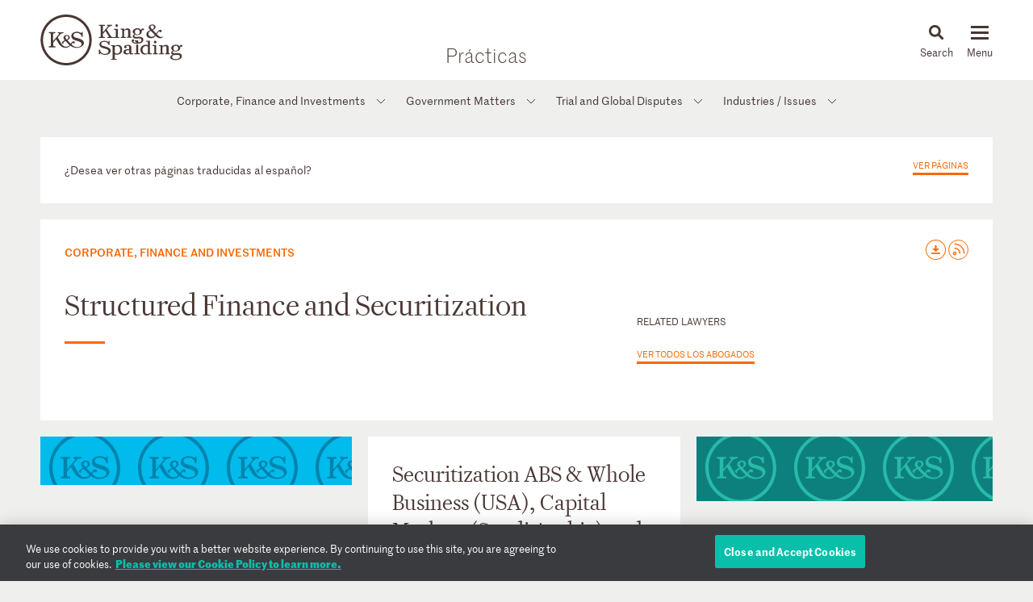

--- FILE ---
content_type: text/html; charset=utf-8
request_url: https://www.kslaw.com/capabilities/structured-finance-and-securitization?locale=es
body_size: 7533
content:
<!DOCTYPE html>
<html lang="es">
  <head>
    <meta name="viewport" content="width=device-width, initial-scale=1, user-scalable=no">
    <title>
        
    </title>
    <meta name='description' content=''>
    <meta name='keywords' content='' />
    <meta name="csrf-param" content="authenticity_token" />
<meta name="csrf-token" content="syaghoGt5dosuRolIQZgs3fOeo4Na8oPHpeV2ymBO-ZpyZlGLx5lsKK-Zw3IV3HJzNmZ402dOSX6nT3PNORmKQ" />
    
    <link rel="stylesheet" href="/assets/application-d51a1e9284becfcb5c5b63075e769e5a65d31ba22ae16a833ac84a3a09a26fff.css" media="all" />
    <link rel="apple-touch-icon" sizes="180x180" href="/apple-touch-icon.png">
    <link rel="icon" type="image/png" sizes="32x32" href="/favicon-32x32.png">
    <link rel="icon" type="image/png" sizes="16x16" href="/favicon-16x16.png">
    <link rel="mask-icon" href="/safari-pinned-tab.svg" color="#444">
    <meta property="og:title" content="">
    <meta property="og:description" content="">
    <meta property="og:image" content="https://www.kslaw.com/assets/social_media_thumbnail-032ba023f8b275f3799426fe340d82f0f8a1770c422425548801a15d3cfc8ed8.png">
    <meta property="og:url" content="https://www.kslaw.com/capabilities/structured-finance-and-securitization?locale=es">
    

    <link rel="alternate" hreflang="en"  href="https://www.kslaw.com/capabilities/structured-finance-and-securitization?locale=en"/>

      <!-- OneTrust Cookies Consent Notice start for kslaw.com -->
      <script src="https://cdn.cookielaw.org/scripttemplates/otSDKStub.js"  type="text/javascript" charset="UTF-8" data-domain-script="3126379f-0dc2-4249-b68e-686742dd5df6" ></script>
      <script type="text/javascript">
          function OptanonWrapper() { }
      </script>
      <!-- OneTrust Cookies Consent Notice end for kslaw.com -->
  </head>
   
  <body class="capabilities structured-finance-and-securitization">
    
  <div class="box overlay white readmore" id="read_more_modal">

    <div class="overlay_close">
      <img src="/assets/icon_close-f6447579c653de3e493ba70f52d20f350a78bc880e29c0f719ae3cf53952089d.svg" />
      <p class="close">Cerrar</p>
    </div>

    <div class="modal-body">
      <div class="modal-head">
      </div>

      <div class="modal-content">
        
        <p class="overlay_close_inline">
          <a class="actionlink" href="#">Back to  Page</a>
        </p>
      </div>
    </div>

  </div>

    <div id="outer_container" class="vue-root">
      <header>
        <div class="inner">
          <div class="inner_wrap">
            <a href="/?locale=es"><img id="logo" src="/assets/ks_logo-4504d8599afb099065d79c125e2d96b237e5cb284a0e9b0a8494455c886a89fa.svg" /></a>

            <div class="section_title desktop_only">
              <p><a href="/capabilities?locale=es">Prácticas</a></p>
            </div>

            <div id="menu_control">
              <div id="icon_search" class="menu_icon">
                <img id="mag_glass" src="/assets/icon_search-814d3d5b39ec1b234335e96fc1e97d0bc260f3b607b228669bfbfcc33cfa7458.svg" />
                <img id="close_x" src="/assets/icon_close-f6447579c653de3e493ba70f52d20f350a78bc880e29c0f719ae3cf53952089d.svg" />
                <p><!-- css content --></p>
              </div>
              <div class="menu_icon hamburger">
                <button class="c-hamburger c-hamburger--htx">
                  <span>toggle menu</span>
                </button>
                <p><!-- css content --></p>
              </div>
            </div>
          </div>
        </div>

        <div class="inner_wrap dropdowns">
          <ul id="menu" class="slider"><li class=""><a href="/people">People</a></li><li class="has_submenu"><a href="/offices">Offices<img class="mobile_only" src="/assets/icon_submenu-0856f4ba1bb43af4717f4db8eb78c722c266567bc5c07b11a8e3e2befe91c69a.svg" /></a><ul class="submenu level_2"><li class="back_nav mobile_only"><span><img src="/assets/icon_submenu_back-96808a87730a6a4d73f4c59dddf31050f5fdd37c19c5ce38b335bc9ce4f3eb46.svg" /> back</span></li><li class="mobile_only"><a href="/offices" class="mobile_landing">Offices</a></li><li class="has_submenu"><a href="#">North America<img class="mobile_only" src="/assets/icon_submenu-0856f4ba1bb43af4717f4db8eb78c722c266567bc5c07b11a8e3e2befe91c69a.svg" /></a><ul class="submenu level_3"><li class="back_nav mobile_only"><span><img src="/assets/icon_submenu_back-96808a87730a6a4d73f4c59dddf31050f5fdd37c19c5ce38b335bc9ce4f3eb46.svg" /> back</span></li><li class="mobile_only"><a href="#" class="mobile_landing">North America</a></li><li class=""><a href="/offices/atlanta?locale=es">Atlanta</a></li><li class=""><a href="/offices/austin?locale=es">Austin</a></li><li class=""><a href="/offices/charlotte?locale=es">Charlotte</a></li><li class=""><a href="/offices/chicago?locale=es">Chicago</a></li><li class=""><a href="/offices/dallas?locale=es">Dallas</a></li><li class=""><a href="/offices/denver?locale=es">Denver</a></li><li class=""><a href="/offices/houston?locale=es">Houston</a></li><li class=""><a href="/offices/los-angeles?locale=es">Los Angeles</a></li><li class=""><a href="/offices/miami?locale=es">Miami</a></li><li class=""><a href="/offices/new-york?locale=es">New York</a></li><li class=""><a href="/offices/northern-virginia?locale=es">Northern Virginia</a></li><li class=""><a href="/offices/sacramento?locale=es">Sacramento</a></li><li class=""><a href="/offices/san-francisco?locale=es">San Francisco</a></li><li class=""><a href="/offices/silicon-valley?locale=es">Silicon Valley</a></li><li class=""><a href="/offices/washington-d-c?locale=es">Washington, D.C.</a></li></ul></li><li class="has_submenu"><a href="#">Europe & Middle East<img class="mobile_only" src="/assets/icon_submenu-0856f4ba1bb43af4717f4db8eb78c722c266567bc5c07b11a8e3e2befe91c69a.svg" /></a><ul class="submenu level_3"><li class="back_nav mobile_only"><span><img src="/assets/icon_submenu_back-96808a87730a6a4d73f4c59dddf31050f5fdd37c19c5ce38b335bc9ce4f3eb46.svg" /> back</span></li><li class="mobile_only"><a href="#" class="mobile_landing">Europe & Middle East</a></li><li class=""><a href="/offices/abu-dhabi?locale=es">Abu Dhabi</a></li><li class=""><a href="/offices/brussels?locale=es">Brussels</a></li><li class=""><a href="/offices/dubai?locale=es">Dubai</a></li><li class=""><a href="/offices/frankfurt?locale=es">Frankfurt</a></li><li class=""><a href="/offices/geneva?locale=es">Geneva</a></li><li class=""><a href="/offices/london?locale=es">London</a></li><li class=""><a href="/offices/paris?locale=es">Paris</a></li><li class=""><a href="/offices/riyadh?locale=es">Riyadh</a></li></ul></li><li class="has_submenu"><a href="#">Asia Pacific<img class="mobile_only" src="/assets/icon_submenu-0856f4ba1bb43af4717f4db8eb78c722c266567bc5c07b11a8e3e2befe91c69a.svg" /></a><ul class="submenu level_3"><li class="back_nav mobile_only"><span><img src="/assets/icon_submenu_back-96808a87730a6a4d73f4c59dddf31050f5fdd37c19c5ce38b335bc9ce4f3eb46.svg" /> back</span></li><li class="mobile_only"><a href="#" class="mobile_landing">Asia Pacific</a></li><li class=""><a href="/offices/singapore?locale=es">Singapore</a></li><li class=""><a href="/offices/sydney?locale=es">Sydney</a></li><li class=""><a href="/offices/tokyo?locale=es">Tokyo</a></li></ul></li></ul></li><li class="has_submenu"><a href="/capabilities">Capabilities<img class="mobile_only" src="/assets/icon_submenu-0856f4ba1bb43af4717f4db8eb78c722c266567bc5c07b11a8e3e2befe91c69a.svg" /></a><ul class="submenu level_2"><li class="back_nav mobile_only"><span><img src="/assets/icon_submenu_back-96808a87730a6a4d73f4c59dddf31050f5fdd37c19c5ce38b335bc9ce4f3eb46.svg" /> back</span></li><li class="mobile_only"><a href="/capabilities" class="mobile_landing">Capabilities</a></li><li class="has_submenu"><a href="#">Corporate, Finance and Investments<img class="mobile_only" src="/assets/icon_submenu-0856f4ba1bb43af4717f4db8eb78c722c266567bc5c07b11a8e3e2befe91c69a.svg" /></a><ul class="submenu level_3"><li class="back_nav mobile_only"><span><img src="/assets/icon_submenu_back-96808a87730a6a4d73f4c59dddf31050f5fdd37c19c5ce38b335bc9ce4f3eb46.svg" /> back</span></li><li class="mobile_only"><a href="#" class="mobile_landing">Corporate, Finance and Investments</a></li><li class=""><a href="/capability-groups/corporate-finance-and-investments?locale=es">Overview</a></li><li class=""><a href="/capabilities/activist-defense?locale=es">Activist Defense</a></li><li class=""><a href="/capabilities/capital-markets?locale=es">Capital Markets</a></li><li class=""><a href="/capabilities/construction-and-procurement?locale=es">Construction and Procurement</a></li><li class=""><a href="/capabilities/corporate-governance?locale=es">Corporate Governance</a></li><li class=""><a href="/capabilities/emerging-companies-and-venture-capital?locale=es">Emerging Companies and Venture Capital</a></li><li class=""><a href="/capabilities/employee-benefits?locale=es">Employee Benefits and Executive Compensation</a></li><li class=""><a href="/capabilities/energy-and-infrastructure-projects?locale=es">Energy and Infrastructure Projects</a></li><li class=""><a href="/capabilities/financial-restructuring?locale=es">Financial Restructuring</a></li><li class=""><a href="/capabilities/fund-finance?locale=es">Fund Finance</a></li><li class=""><a href="/capabilities/global-human-capital-compliance?locale=es">Global Human Capital and Compliance </a></li><li class=""><a href="/capabilities/investment-funds-and-asset-management?locale=es">Investment Funds and Asset Management</a></li><li class=""><a href="/capabilities/leveraged-finance?locale=es">Leveraged Finance</a></li><li class=""><a href="/capabilities/mergers-and-acquisitions?locale=es">Mergers and Acquisitions (M&A)</a></li><li class=""><a href="/capabilities/islamic-finance-and-investment?locale=es">Middle East and Islamic Finance and Investment</a></li><li class=""><a href="/capabilities/private-equity?locale=es">Private Equity</a></li><li class=""><a href="/capabilities/public-companies?locale=es">Public Companies</a></li><li class=""><a href="/capabilities/real-estate?locale=es">Real Estate</a></li><li class=""><a href="/capabilities/structured-finance-and-securitization?locale=es">Structured Finance and Securitization</a></li><li class=""><a href="/capabilities/tax?locale=es">Tax</a></li><li class=""><a href="/capabilities/technology-transactions?locale=es">Technology Transactions</a></li></ul></li><li class="has_submenu"><a href="#">Government Matters<img class="mobile_only" src="/assets/icon_submenu-0856f4ba1bb43af4717f4db8eb78c722c266567bc5c07b11a8e3e2befe91c69a.svg" /></a><ul class="submenu level_3"><li class="back_nav mobile_only"><span><img src="/assets/icon_submenu_back-96808a87730a6a4d73f4c59dddf31050f5fdd37c19c5ce38b335bc9ce4f3eb46.svg" /> back</span></li><li class="mobile_only"><a href="#" class="mobile_landing">Government Matters</a></li><li class=""><a href="/capability-groups/government-matters?locale=es">Overview</a></li><li class=""><a href="/capabilities/antitrust?locale=es">Antitrust</a></li><li class=""><a href="/capabilities/data-privacy-and-security?locale=es">Data, Privacy and Security</a></li><li class=""><a href="/capabilities/environmental-health-and-safety?locale=es">Environmental, Health and Safety</a></li><li class=""><a href="/capabilities/fda-and-life-sciences?locale=es">FDA and Life Sciences</a></li><li class=""><a href="/capabilities/government-advocacy-and-public-policy?locale=es">Government Advocacy and Public Policy</a></li><li class=""><a href="/capabilities/government-contracts?locale=es">Government Contracts</a></li><li class=""><a href="/capabilities/healthcare?locale=es">Healthcare</a></li><li class=""><a href="/capabilities/innovation-protection?locale=es">Innovation Protection</a></li><li class=""><a href="/capabilities/international-trade?locale=es">International Trade</a></li><li class=""><a href="/capabilities/national-security-and-corporate-espionage?locale=es">National Security and Corporate Espionage</a></li><li class=""><a href="/capabilities/securities-enforcement-and-regulation?locale=es">Securities Enforcement and Regulation</a></li><li class=""><a href="/capabilities/special-matters-and-government-investigations?locale=es">Special Matters and Government Investigations</a></li></ul></li><li class="has_submenu"><a href="#">Trial and Global Disputes<img class="mobile_only" src="/assets/icon_submenu-0856f4ba1bb43af4717f4db8eb78c722c266567bc5c07b11a8e3e2befe91c69a.svg" /></a><ul class="submenu level_3"><li class="back_nav mobile_only"><span><img src="/assets/icon_submenu_back-96808a87730a6a4d73f4c59dddf31050f5fdd37c19c5ce38b335bc9ce4f3eb46.svg" /> back</span></li><li class="mobile_only"><a href="#" class="mobile_landing">Trial and Global Disputes</a></li><li class=""><a href="/capability-groups/trial-and-global-disputes?locale=es">Overview</a></li><li class=""><a href="/capabilities/antitrust-tgd?locale=es">Antitrust </a></li><li class=""><a href="/capabilities/appellate-constitutional-and-administrative-law?locale=es">Appellate, Constitutional and Administrative Law</a></li><li class=""><a href="/capabilities/bankruptcy-and-insolvency-litigation?locale=es">Bankruptcy and Insolvency Litigation</a></li><li class=""><a href="/capabilities/class-action-defense?locale=es">Class Action Defense</a></li><li class=""><a href="/capabilities/commercial-litigation?locale=es">Commercial Litigation</a></li><li class=""><a href="/capabilities/corporate-and-securities-litigation?locale=es">Corporate and Securities Litigation</a></li><li class=""><a href="/capabilities/e-discovery?locale=es">E-Discovery</a></li><li class=""><a href="/capabilities/global-construction-and-infrastructure-disputes?locale=es">Global Construction and Infrastructure Disputes</a></li><li class=""><a href="/capabilities/innovation-protection-tgd?locale=es">Innovation Protection</a></li><li class=""><a href="/capabilities/intellectual-property?locale=es">Intellectual Property</a></li><li class=""><a href="/capabilities/international-arbitration-and-litigation?locale=es">International Arbitration and Litigation</a></li><li class=""><a href="/capabilities/labor-and-employment?locale=es">Labor and Employment</a></li><li class=""><a href="/capabilities/product-liability?locale=es">Product Liability</a></li><li class=""><a href="/capabilities/professional-liability?locale=es">Professional Liability</a></li><li class=""><a href="/capabilities/toxic-and-environmental-torts?locale=es">Toxic & Environmental Torts</a></li></ul></li><li class="has_submenu"><a href="#">Industries / Issues<img class="mobile_only" src="/assets/icon_submenu-0856f4ba1bb43af4717f4db8eb78c722c266567bc5c07b11a8e3e2befe91c69a.svg" /></a><ul class="submenu level_3"><li class="back_nav mobile_only"><span><img src="/assets/icon_submenu_back-96808a87730a6a4d73f4c59dddf31050f5fdd37c19c5ce38b335bc9ce4f3eb46.svg" /> back</span></li><li class="mobile_only"><a href="#" class="mobile_landing">Industries / Issues</a></li><li class=" submenu-header"><a href="#">Industries</a></li><li class=""><a href="/capabilities/automotive-transportation-and-mobility?locale=es">Automotive, Transportation and Mobility</a></li><li class=""><a href="/capabilities/energy-transition?locale=es">Energy Transition</a></li><li class=""><a href="/capabilities/energy?locale=es">Energy</a></li><li class=""><a href="/capabilities/financial-services?locale=es">Financial Services</a></li><li class=""><a href="/capabilities/food-and-beverage?locale=es">Food and Beverage</a></li><li class=""><a href="/capabilities/higher-education?locale=es">Higher Education</a></li><li class=""><a href="/capabilities/life-sciences-and-healthcare?locale=es">Life Sciences and Healthcare</a></li><li class=""><a href="/capabilities/technology?locale=es">Technology</a></li><li class=" submenu-header divider-with-label"><a href="#">Issues</a></li><li class=""><a href="/capabilities/artificial-intelligence-ai-and-machine-learning?locale=es">Artificial Intelligence (AI) and Machine Learning</a></li><li class=""><a href="/capabilities/buy-american?locale=es">Buy American</a></li><li class=""><a href="/capabilities/crisis-management?locale=es">Crisis Management</a></li><li class=""><a href="/capabilities/doing-business-in-latin-america?locale=es">Doing Business in Latin America</a></li><li class=""><a href="/capabilities/environmental-agenda?locale=es">Environmental Agenda</a></li><li class=""><a href="/capabilities/environmental-social-and-governance-esg?locale=es">Environmental, Social and Governance (ESG)</a></li><li class=""><a href="/capabilities/focus-on-women-s-health?locale=es">Focus on Women's Health</a></li><li class=""><a href="/capabilities/russia-ukraine?locale=es">Russia/Ukraine</a></li><li class=""><a href="/capabilities/special-purpose-acquisition-companies-spacs?locale=es">Special Purpose Acquisition Companies (SPACs)</a></li></ul></li></ul></li><li class="has_submenu"><a href="/pages/careers">Careers<img class="mobile_only" src="/assets/icon_submenu-0856f4ba1bb43af4717f4db8eb78c722c266567bc5c07b11a8e3e2befe91c69a.svg" /></a><ul class="submenu level_2"><li class="back_nav mobile_only"><span><img src="/assets/icon_submenu_back-96808a87730a6a4d73f4c59dddf31050f5fdd37c19c5ce38b335bc9ce4f3eb46.svg" /> back</span></li><li class="mobile_only"><a href="/pages/careers" class="mobile_landing">Careers</a></li><li class="has_submenu"><a href="#">Lawyers<img class="mobile_only" src="/assets/icon_submenu-0856f4ba1bb43af4717f4db8eb78c722c266567bc5c07b11a8e3e2befe91c69a.svg" /></a><ul class="submenu level_3"><li class="back_nav mobile_only"><span><img src="/assets/icon_submenu_back-96808a87730a6a4d73f4c59dddf31050f5fdd37c19c5ce38b335bc9ce4f3eb46.svg" /> back</span></li><li class="mobile_only"><a href="#" class="mobile_landing">Lawyers</a></li><li class=""><a href="/pages/experienced-lawyers">Experienced Lawyers</a></li></ul></li><li class="has_submenu"><a href="#">Students<img class="mobile_only" src="/assets/icon_submenu-0856f4ba1bb43af4717f4db8eb78c722c266567bc5c07b11a8e3e2befe91c69a.svg" /></a><ul class="submenu level_3"><li class="back_nav mobile_only"><span><img src="/assets/icon_submenu_back-96808a87730a6a4d73f4c59dddf31050f5fdd37c19c5ce38b335bc9ce4f3eb46.svg" /> back</span></li><li class="mobile_only"><a href="#" class="mobile_landing">Students</a></li><li class=""><a href="/pages/law-students">Law Students</a></li><li class=""><a href="/pages/uk-law-students">UK Graduate Recruitment</a></li></ul></li><li class="has_submenu"><a href="#">Judicial Clerks<img class="mobile_only" src="/assets/icon_submenu-0856f4ba1bb43af4717f4db8eb78c722c266567bc5c07b11a8e3e2befe91c69a.svg" /></a><ul class="submenu level_3"><li class="back_nav mobile_only"><span><img src="/assets/icon_submenu_back-96808a87730a6a4d73f4c59dddf31050f5fdd37c19c5ce38b335bc9ce4f3eb46.svg" /> back</span></li><li class="mobile_only"><a href="#" class="mobile_landing">Judicial Clerks</a></li><li class=""><a href="/pages/judicial-clerks">Judicial Clerks</a></li></ul></li><li class="has_submenu"><a href="#">Business Professionals<img class="mobile_only" src="/assets/icon_submenu-0856f4ba1bb43af4717f4db8eb78c722c266567bc5c07b11a8e3e2befe91c69a.svg" /></a><ul class="submenu level_3"><li class="back_nav mobile_only"><span><img src="/assets/icon_submenu_back-96808a87730a6a4d73f4c59dddf31050f5fdd37c19c5ce38b335bc9ce4f3eb46.svg" /> back</span></li><li class="mobile_only"><a href="#" class="mobile_landing">Business Professionals</a></li><li class=""><a href="/pages/business-professionals">Business Professionals</a></li></ul></li></ul></li><li class="has_submenu"><a href="/news-and-insights">News & Insights<img class="mobile_only" src="/assets/icon_submenu-0856f4ba1bb43af4717f4db8eb78c722c266567bc5c07b11a8e3e2befe91c69a.svg" /></a><ul class="submenu level_2"><li class="back_nav mobile_only"><span><img src="/assets/icon_submenu_back-96808a87730a6a4d73f4c59dddf31050f5fdd37c19c5ce38b335bc9ce4f3eb46.svg" /> back</span></li><li class="mobile_only"><a href="/news-and-insights" class="mobile_landing">News & Insights</a></li><li class="has_submenu"><a href="#">News<img class="mobile_only" src="/assets/icon_submenu-0856f4ba1bb43af4717f4db8eb78c722c266567bc5c07b11a8e3e2befe91c69a.svg" /></a><ul class="submenu level_3"><li class="back_nav mobile_only"><span><img src="/assets/icon_submenu_back-96808a87730a6a4d73f4c59dddf31050f5fdd37c19c5ce38b335bc9ce4f3eb46.svg" /> back</span></li><li class="mobile_only"><a href="#" class="mobile_landing">News</a></li><li class=""><a href="/news-and-insights?locale=es&amp;post_type=0">All News</a></li><li class=""><a href="/news-and-insights?locale=es&amp;post_category_id=1">Cases & Deals</a></li><li class=""><a href="/news-and-insights?locale=es&amp;post_category_id=3">In the News</a></li><li class=""><a href="/news-and-insights?locale=es&amp;post_category_id=4">Press Releases</a></li><li class=""><a href="/news-and-insights?locale=es&amp;post_category_id=5">Recognitions</a></li></ul></li><li class="has_submenu"><a href="#">Events<img class="mobile_only" src="/assets/icon_submenu-0856f4ba1bb43af4717f4db8eb78c722c266567bc5c07b11a8e3e2befe91c69a.svg" /></a><ul class="submenu level_3"><li class="back_nav mobile_only"><span><img src="/assets/icon_submenu_back-96808a87730a6a4d73f4c59dddf31050f5fdd37c19c5ce38b335bc9ce4f3eb46.svg" /> back</span></li><li class="mobile_only"><a href="#" class="mobile_landing">Events</a></li><li class=""><a href="/news-and-insights?locale=es&amp;post_type=1">All Events</a></li><li class=""><a href="/news-and-insights?locale=es&amp;post_category_id=6">Conferences</a></li><li class=""><a href="/news-and-insights?locale=es&amp;post_category_id=7">Speaking Engagements</a></li><li class=""><a href="/news-and-insights?locale=es&amp;post_category_id=8">Webinars</a></li></ul></li><li class="has_submenu"><a href="#">Insights<img class="mobile_only" src="/assets/icon_submenu-0856f4ba1bb43af4717f4db8eb78c722c266567bc5c07b11a8e3e2befe91c69a.svg" /></a><ul class="submenu level_3"><li class="back_nav mobile_only"><span><img src="/assets/icon_submenu_back-96808a87730a6a4d73f4c59dddf31050f5fdd37c19c5ce38b335bc9ce4f3eb46.svg" /> back</span></li><li class="mobile_only"><a href="#" class="mobile_landing">Insights</a></li><li class=""><a href="/news-and-insights?locale=es&amp;post_type=2">All Insights</a></li><li class=""><a href="/news-and-insights?locale=es&amp;post_category_id=2">Newsletters</a></li><li class=""><a href="/news-and-insights?locale=es&amp;post_category_id=9">Client Alerts</a></li><li class=""><a href="/news-and-insights?locale=es&amp;post_category_id=10">Thought Leadership</a></li><li class=""><a href="/news-and-insights?locale=es&amp;post_category_id=11">Articles</a></li><li class=""><a href="/news-and-insights?locale=es&amp;post_category_id=12">Feature</a></li><li class=" divider-with-label"><a href="#">BLOGS</a></li><li class=""><a href="/blogs/auditor-liability-bulletin?locale=es">Auditor Liability Bulletin</a></li><li class=""><a href="/blogs/esg-excellence?locale=es">ESG Excellence</a></li></ul></li></ul></li><li class="has_submenu"><a href="/pages/about">About<img class="mobile_only" src="/assets/icon_submenu-0856f4ba1bb43af4717f4db8eb78c722c266567bc5c07b11a8e3e2befe91c69a.svg" /></a><ul class="submenu level_2"><li class="back_nav mobile_only"><span><img src="/assets/icon_submenu_back-96808a87730a6a4d73f4c59dddf31050f5fdd37c19c5ce38b335bc9ce4f3eb46.svg" /> back</span></li><li class="mobile_only"><a href="/pages/about" class="mobile_landing">About</a></li><li class="has_submenu"><a href="#">Our Firm<img class="mobile_only" src="/assets/icon_submenu-0856f4ba1bb43af4717f4db8eb78c722c266567bc5c07b11a8e3e2befe91c69a.svg" /></a><ul class="submenu level_3"><li class="back_nav mobile_only"><span><img src="/assets/icon_submenu_back-96808a87730a6a4d73f4c59dddf31050f5fdd37c19c5ce38b335bc9ce4f3eb46.svg" /> back</span></li><li class="mobile_only"><a href="#" class="mobile_landing">Our Firm</a></li><li class=""><a href="/pages/history">History</a></li><li class=""><a href="/pages/our-values">Our Values</a></li></ul></li><li class="has_submenu"><a href="#">Our Culture<img class="mobile_only" src="/assets/icon_submenu-0856f4ba1bb43af4717f4db8eb78c722c266567bc5c07b11a8e3e2befe91c69a.svg" /></a><ul class="submenu level_3"><li class="back_nav mobile_only"><span><img src="/assets/icon_submenu_back-96808a87730a6a4d73f4c59dddf31050f5fdd37c19c5ce38b335bc9ce4f3eb46.svg" /> back</span></li><li class="mobile_only"><a href="#" class="mobile_landing">Our Culture</a></li><li class=""><a href="/pages/our-culture">Overview</a></li></ul></li><li class="has_submenu"><a href="#">Citizenship<img class="mobile_only" src="/assets/icon_submenu-0856f4ba1bb43af4717f4db8eb78c722c266567bc5c07b11a8e3e2befe91c69a.svg" /></a><ul class="submenu level_3"><li class="back_nav mobile_only"><span><img src="/assets/icon_submenu_back-96808a87730a6a4d73f4c59dddf31050f5fdd37c19c5ce38b335bc9ce4f3eb46.svg" /> back</span></li><li class="mobile_only"><a href="#" class="mobile_landing">Citizenship</a></li><li class=""><a href="/pages/citizenship">Overview</a></li><li class=""><a href="/pages/pro-bono">Pro Bono</a></li><li class=""><a href="/pages/community-focus">Community Focus</a></li></ul></li></ul></li><li class=""><a href="/languages">Languages</a></li></ul>
          <div class="slider search_box"  id="search_dropdown">
            <global-search-form></global-search-form>
          </div>
        </div>

      </header>

      <div id="inner_container" class="">
        
<div class="subnav">
  <ul><li class="has_submenu"><a href="#">Corporate, Finance and Investments<img class="mobile_only" src="/assets/icon_submenu-0856f4ba1bb43af4717f4db8eb78c722c266567bc5c07b11a8e3e2befe91c69a.svg" /></a><ul class="submenu level_2"><li class="back_nav mobile_only"><span><img src="/assets/icon_submenu_back-96808a87730a6a4d73f4c59dddf31050f5fdd37c19c5ce38b335bc9ce4f3eb46.svg" /> back</span></li><li class="mobile_only"><a href="#" class="mobile_landing">Corporate, Finance and Investments</a></li><li class=""><a href="/capability-groups/corporate-finance-and-investments?locale=es">Overview</a></li><li class=""><a href="/capabilities/activist-defense?locale=es">Activist Defense</a></li><li class=""><a href="/capabilities/capital-markets?locale=es">Capital Markets</a></li><li class=""><a href="/capabilities/construction-and-procurement?locale=es">Construction and Procurement</a></li><li class=""><a href="/capabilities/corporate-governance?locale=es">Corporate Governance</a></li><li class=""><a href="/capabilities/emerging-companies-and-venture-capital?locale=es">Emerging Companies and Venture Capital</a></li><li class=""><a href="/capabilities/employee-benefits?locale=es">Employee Benefits and Executive Compensation</a></li><li class=""><a href="/capabilities/energy-and-infrastructure-projects?locale=es">Energy and Infrastructure Projects</a></li><li class=""><a href="/capabilities/financial-restructuring?locale=es">Financial Restructuring</a></li><li class=""><a href="/capabilities/fund-finance?locale=es">Fund Finance</a></li><li class=""><a href="/capabilities/global-human-capital-compliance?locale=es">Global Human Capital and Compliance </a></li><li class=""><a href="/capabilities/investment-funds-and-asset-management?locale=es">Investment Funds and Asset Management</a></li><li class=""><a href="/capabilities/leveraged-finance?locale=es">Leveraged Finance</a></li><li class=""><a href="/capabilities/mergers-and-acquisitions?locale=es">Mergers and Acquisitions (M&A)</a></li><li class=""><a href="/capabilities/islamic-finance-and-investment?locale=es">Middle East and Islamic Finance and Investment</a></li><li class=""><a href="/capabilities/private-equity?locale=es">Private Equity</a></li><li class=""><a href="/capabilities/public-companies?locale=es">Public Companies</a></li><li class=""><a href="/capabilities/real-estate?locale=es">Real Estate</a></li><li class=""><a href="/capabilities/structured-finance-and-securitization?locale=es">Structured Finance and Securitization</a></li><li class=""><a href="/capabilities/tax?locale=es">Tax</a></li><li class=""><a href="/capabilities/technology-transactions?locale=es">Technology Transactions</a></li></ul></li><li class="has_submenu"><a href="#">Government Matters<img class="mobile_only" src="/assets/icon_submenu-0856f4ba1bb43af4717f4db8eb78c722c266567bc5c07b11a8e3e2befe91c69a.svg" /></a><ul class="submenu level_2"><li class="back_nav mobile_only"><span><img src="/assets/icon_submenu_back-96808a87730a6a4d73f4c59dddf31050f5fdd37c19c5ce38b335bc9ce4f3eb46.svg" /> back</span></li><li class="mobile_only"><a href="#" class="mobile_landing">Government Matters</a></li><li class=""><a href="/capability-groups/government-matters?locale=es">Overview</a></li><li class=""><a href="/capabilities/antitrust?locale=es">Antitrust</a></li><li class=""><a href="/capabilities/data-privacy-and-security?locale=es">Data, Privacy and Security</a></li><li class=""><a href="/capabilities/environmental-health-and-safety?locale=es">Environmental, Health and Safety</a></li><li class=""><a href="/capabilities/fda-and-life-sciences?locale=es">FDA and Life Sciences</a></li><li class=""><a href="/capabilities/government-advocacy-and-public-policy?locale=es">Government Advocacy and Public Policy</a></li><li class=""><a href="/capabilities/government-contracts?locale=es">Government Contracts</a></li><li class=""><a href="/capabilities/healthcare?locale=es">Healthcare</a></li><li class=""><a href="/capabilities/innovation-protection?locale=es">Innovation Protection</a></li><li class=""><a href="/capabilities/international-trade?locale=es">International Trade</a></li><li class=""><a href="/capabilities/national-security-and-corporate-espionage?locale=es">National Security and Corporate Espionage</a></li><li class=""><a href="/capabilities/securities-enforcement-and-regulation?locale=es">Securities Enforcement and Regulation</a></li><li class=""><a href="/capabilities/special-matters-and-government-investigations?locale=es">Special Matters and Government Investigations</a></li></ul></li><li class="has_submenu"><a href="#">Trial and Global Disputes<img class="mobile_only" src="/assets/icon_submenu-0856f4ba1bb43af4717f4db8eb78c722c266567bc5c07b11a8e3e2befe91c69a.svg" /></a><ul class="submenu level_2"><li class="back_nav mobile_only"><span><img src="/assets/icon_submenu_back-96808a87730a6a4d73f4c59dddf31050f5fdd37c19c5ce38b335bc9ce4f3eb46.svg" /> back</span></li><li class="mobile_only"><a href="#" class="mobile_landing">Trial and Global Disputes</a></li><li class=""><a href="/capability-groups/trial-and-global-disputes?locale=es">Overview</a></li><li class=""><a href="/capabilities/antitrust-tgd?locale=es">Antitrust </a></li><li class=""><a href="/capabilities/appellate-constitutional-and-administrative-law?locale=es">Appellate, Constitutional and Administrative Law</a></li><li class=""><a href="/capabilities/bankruptcy-and-insolvency-litigation?locale=es">Bankruptcy and Insolvency Litigation</a></li><li class=""><a href="/capabilities/class-action-defense?locale=es">Class Action Defense</a></li><li class=""><a href="/capabilities/commercial-litigation?locale=es">Commercial Litigation</a></li><li class=""><a href="/capabilities/corporate-and-securities-litigation?locale=es">Corporate and Securities Litigation</a></li><li class=""><a href="/capabilities/e-discovery?locale=es">E-Discovery</a></li><li class=""><a href="/capabilities/global-construction-and-infrastructure-disputes?locale=es">Global Construction and Infrastructure Disputes</a></li><li class=""><a href="/capabilities/innovation-protection-tgd?locale=es">Innovation Protection</a></li><li class=""><a href="/capabilities/intellectual-property?locale=es">Intellectual Property</a></li><li class=""><a href="/capabilities/international-arbitration-and-litigation?locale=es">International Arbitration and Litigation</a></li><li class=""><a href="/capabilities/labor-and-employment?locale=es">Labor and Employment</a></li><li class=""><a href="/capabilities/product-liability?locale=es">Product Liability</a></li><li class=""><a href="/capabilities/professional-liability?locale=es">Professional Liability</a></li><li class=""><a href="/capabilities/toxic-and-environmental-torts?locale=es">Toxic & Environmental Torts</a></li></ul></li><li class="has_submenu"><a href="#">Industries / Issues<img class="mobile_only" src="/assets/icon_submenu-0856f4ba1bb43af4717f4db8eb78c722c266567bc5c07b11a8e3e2befe91c69a.svg" /></a><ul class="submenu level_2"><li class="back_nav mobile_only"><span><img src="/assets/icon_submenu_back-96808a87730a6a4d73f4c59dddf31050f5fdd37c19c5ce38b335bc9ce4f3eb46.svg" /> back</span></li><li class="mobile_only"><a href="#" class="mobile_landing">Industries / Issues</a></li><li class=" submenu-header"><a href="#">Industries</a></li><li class=""><a href="/capabilities/automotive-transportation-and-mobility?locale=es">Automotive, Transportation and Mobility</a></li><li class=""><a href="/capabilities/energy-transition?locale=es">Energy Transition</a></li><li class=""><a href="/capabilities/energy?locale=es">Energy</a></li><li class=""><a href="/capabilities/financial-services?locale=es">Financial Services</a></li><li class=""><a href="/capabilities/food-and-beverage?locale=es">Food and Beverage</a></li><li class=""><a href="/capabilities/higher-education?locale=es">Higher Education</a></li><li class=""><a href="/capabilities/life-sciences-and-healthcare?locale=es">Life Sciences and Healthcare</a></li><li class=""><a href="/capabilities/technology?locale=es">Technology</a></li><li class=" submenu-header divider-with-label"><a href="#">Issues</a></li><li class=""><a href="/capabilities/artificial-intelligence-ai-and-machine-learning?locale=es">Artificial Intelligence (AI) and Machine Learning</a></li><li class=""><a href="/capabilities/buy-american?locale=es">Buy American</a></li><li class=""><a href="/capabilities/crisis-management?locale=es">Crisis Management</a></li><li class=""><a href="/capabilities/doing-business-in-latin-america?locale=es">Doing Business in Latin America</a></li><li class=""><a href="/capabilities/environmental-agenda?locale=es">Environmental Agenda</a></li><li class=""><a href="/capabilities/environmental-social-and-governance-esg?locale=es">Environmental, Social and Governance (ESG)</a></li><li class=""><a href="/capabilities/focus-on-women-s-health?locale=es">Focus on Women's Health</a></li><li class=""><a href="/capabilities/russia-ukraine?locale=es">Russia/Ukraine</a></li><li class=""><a href="/capabilities/special-purpose-acquisition-companies-spacs?locale=es">Special Purpose Acquisition Companies (SPACs)</a></li></ul></li></ul>
</div>


<div class="section_title mobile_only">
  <p>Prácticas</p>
</div>
    <div class="box_wrapper">
  <div class="box white language_hub">
    <p class="lang_label">¿Desea ver otras páginas traducidas al español?</p>
    <a class="actionlink extended_toggle" data-open="Ver páginas" data-close="Cerrar" id="t1" href="#">Ver páginas</a>

    <div class="extended_view t1">
      <h2>
        Español - Spanish
      </h2>
      

<div class="flex">
  <div class="col">
  </div>
</div>

    </div>
  </div>
</div>


  <div class="flex wrapper page_hero">
  <div class="flex box white">
    <div class="name">
        <div class="eyebrow-heading">
            <a href="/capability-groups/corporate-finance-and-investments?locale=es">Corporate, Finance and Investments</a>
        </div>
      <img class="capability-icon" src="" />
      <h1>Structured Finance and Securitization</h1>
    </div>
    <div class="body_content">
      
<div class="bio_hed">
  <h2 class="subhed"></h2>
</div>
<div class="extended_view t1">
  
</div>


    </div>
  </div>
    <div class="box white width_narrow">
      <div class="box white" id="contacts">
        <h5>Related Lawyers</h5>
        
<div class="related-lawyers">
  <div class="slideshow">
      <div class="slide">
        <a class="actionlink" href="/people?capability_id=82&amp;locale=es">Ver todos los abogados</a>
      </div> <!-- End of slide -->
  </div>
</div>

      </div>
    </div>
  <div class="share_buttons">
  <div class="orange_button download_icon">
    <div class="tooltip">
      <span>
        <a target="_blank" data-ga-event="[&quot;Download&quot;,&quot;PDF&quot;,&quot;Capability - &quot;]" href="/capabilities/structured-finance-and-securitization.pdf?locale=es">download as pdf</a>
      </span>
      <span >
        <a target="_blank" download="" data-ga-event="[&quot;Download&quot;,&quot;Word&quot;,&quot;Capability - &quot;]" href="/capabilities/structured-finance-and-securitization.docx?locale=es">download as doc</a>
      </span>
    </div>
  </div>
    <a target="_blank" data-ga-event="[&quot;Subcribe&quot;,&quot;RSS&quot;,&quot;Capability - &quot;]" href="/capabilities/structured-finance-and-securitization.rss?locale=es"><img src="/assets/icon_rss_orange-f701e755c2100dfe3a699b026d6252291b84ba92b9223d5062f605ca11757ca8.svg" /></a>
</div>

</div>



<div class="box_wrapper">
    <div class="flex twocol desktop_tablet_only">
      <div class="flex col width_double">
          
        <div class="col first">
          <div class="box spacer ks_logo cyan"></div>
        </div>
        <div class="col second">
            <div class="box white achievements">
    <div class="slideshow">
        <div class="slide">
          <h2>Securitization ABS &amp; Whole Business (USA), Capital Markets (Saudi Arabia) and Islamic Finance (Middle East-Wide &amp; Global Multi-Jurisdictional)</h2>
            <hr class="separator">
            <p>Chambers Global, 2025</p>
        </div>
        <div class="slide">
          <h2>Ranked in Banking and Finance: Lenders: Mid-Market</h2>
            <hr class="separator">
            <p>Chambers UK, 2025</p>
        </div>
        <div class="slide">
          <h2>Recognized in six countries for Banking, Restructuring &amp; Insolvency and Capital Markets, including in the U.S., U.K., UAE, Singapore, Saudi Arabia and Germany</h2>
            <hr class="separator">
            <p>IFLR 1000</p>
        </div>
        <div class="slide">
          <h2>Structured Finance: Securitization</h2>
            <hr class="separator">
            <p>Legal 500 USA, 2025</p>
        </div>
        <div class="slide">
          <h2>Ranked in Rail and Road: Finance</h2>
            <hr class="separator">
            <p>Legal 500 USA, 2025</p>
        </div>
        <div class="slide">
          <h2>Ranked in Aviation and Air Travel: Finance</h2>
            <hr class="separator">
            <p>Legal 500 USA, 2025</p>
        </div>
        <div class="slide">
          <h2>Ranked in Acquisition Finance in London</h2>
            <hr class="separator">
            <p>Legal 500 UK, 2025</p>
        </div>
        <div class="slide">
          <h2>Ranked in Banking &amp; Finance (France, Saudi Arabia, United Arab Emirates) and Capital Markets (Saudi Arabia)</h2>
            <hr class="separator">
            <p>Legal 500 EMEA, 2025</p>
        </div>
    </div>
        <div class="slideshow_nav">
          <div class="nav prev"><img src="/assets/icon_slideshow_arrow-c8a79d589f1469fca5504879e13c30c0f9d4b30c78753f41b73e230bf3151af7.svg" /></div>
          <div class="nav next"><img src="/assets/icon_slideshow_arrow-c8a79d589f1469fca5504879e13c30c0f9d4b30c78753f41b73e230bf3151af7.svg" /></div>
          <div class="slideshow-pager"></div>
        </div>
        <div><a class="actionlink overlay_open" name="recognitions_modal" href="#">Ver todo</a>
        </div>
  </div>

  <div class="box overlay white recognitions" id="recognitions_modal">
    <div class="overlay_close">
      <img src="/assets/icon_close-f6447579c653de3e493ba70f52d20f350a78bc880e29c0f719ae3cf53952089d.svg" />
      <p class="close">Cerrar</p>
    </div>
    <h2>Recognition</h2>
    <div class="scroll flex">
        <div class="item">
          <h2>Securitization ABS &amp; Whole Business (USA), Capital Markets (Saudi Arabia) and Islamic Finance (Middle East-Wide &amp; Global Multi-Jurisdictional)</h2>
            <hr class="separator">
            <p>Chambers Global, 2025</p>
        </div>
        <div class="item">
          <h2>Ranked in Banking and Finance: Lenders: Mid-Market</h2>
            <hr class="separator">
            <p>Chambers UK, 2025</p>
        </div>
        <div class="item">
          <h2>Recognized in six countries for Banking, Restructuring &amp; Insolvency and Capital Markets, including in the U.S., U.K., UAE, Singapore, Saudi Arabia and Germany</h2>
            <hr class="separator">
            <p>IFLR 1000</p>
        </div>
        <div class="item">
          <h2>Structured Finance: Securitization</h2>
            <hr class="separator">
            <p>Legal 500 USA, 2025</p>
        </div>
        <div class="item">
          <h2>Ranked in Rail and Road: Finance</h2>
            <hr class="separator">
            <p>Legal 500 USA, 2025</p>
        </div>
        <div class="item">
          <h2>Ranked in Aviation and Air Travel: Finance</h2>
            <hr class="separator">
            <p>Legal 500 USA, 2025</p>
        </div>
        <div class="item">
          <h2>Ranked in Acquisition Finance in London</h2>
            <hr class="separator">
            <p>Legal 500 UK, 2025</p>
        </div>
        <div class="item">
          <h2>Ranked in Banking &amp; Finance (France, Saudi Arabia, United Arab Emirates) and Capital Markets (Saudi Arabia)</h2>
            <hr class="separator">
            <p>Legal 500 EMEA, 2025</p>
        </div>
    </div>
  </div>

      </div>
    </div>
    <div class="flex col width_300 desktop_only">
      <div class="box spacer ks_logo green"></div>
    </div>
  </div>

  <div class="onecol mobile_only">
    <div class="onecol flex"></div>
  </div>

</div>

      </div>

      <footer>
        <div class="inner">
          <div class="links">
            © 2026 King & Spalding LLP
            <ul id="footer_menu"><li class=""><a href="/contact-us">Contact Us</a></li><li class=""><a href="/pages/disclaimer">Disclaimer</a></li><li class=""><a href="/pages/privacy-notice">Privacy Notice</a></li><li class=""><a href="/pages/transparency-disclosure">Transparency Disclosure</a></li><li class=""><a href="/pages/cookie-policy">Cookie Policy</a></li><li class=""><a href="/pages/copyright-notice">Copyright Notice</a></li><li class=""><a href="/pages/regulatory-notices">Regulatory Notices</a></li><li class=""><a href="https://www.kslaw.com/pages/fraud-notice">Fraud Notice</a></li></ul>
          </div>
          <ul class="footer_links">
              <li><a class="right" target="_blank" href="https://www.linkedin.com/groups/4099133/profile">Lawyers Alumni Group</a></li>
          </ul>
        </div>
      </footer>

    </div><!-- /container -->

  <script src="/assets/application-852d75637ba08d592801b483c880c84c0ba427c645d6572a3853e7d2f607acdf.js"></script>
  <script src="/packs/application-10d342cfd2a66694a322.js"></script>

    <script type="text/plain" class="optanon-category-2">
      (function(i,s,o,g,r,a,m){i['GoogleAnalyticsObject']=r;i[r]=i[r]||function(){
      (i[r].q=i[r].q||[]).push(arguments)},i[r].l=1*new Date();a=s.createElement(o),
      m=s.getElementsByTagName(o)[0];a.async=1;a.src=g;m.parentNode.insertBefore(a,m)
      })(window,document,'script','https://www.google-analytics.com/analytics.js','ga');

      ga('create', 'UA-2766458-1',{cookieFlags: 'max-age=7200;secure;samesite=none'
});
      ga('set', 'anonymizeIp', true);
      ga('send', 'pageview');

    </script>

  
  <style>

    #contacts.industry-issues-contacts {
      margin-top: 0;
    }
    #contact-module{
      position: relative;
      margin-top: 0;
    }

    .contact-container {
      width: 100%;
    }

    #contact-module .col.width_narrow, #posts-module .col.width_narrow{
      max-width: 300px; margin: 0px;
    }
    #contact-module .col.width_narrow .box{
      margin: 0px;
    }
    #contact-module .width_narrow h2{
      display: block; width: 100%; margin: 0px;
    }
    #contact-module .width_narrow .separator{
      width: 65px; display: block; margin-bottom: 20px;
    }
    #contact-module .person{
      position: relative; display: inline-block; width: 290px; text-align: left; padding-bottom: 20px;
    }

    #contact-module .person .box.headshot{
      margin: 0px; width: 110px; height: 110px; display: inline-block; margin-right: 20px; min-height: 110px; max-height: 110px; vertical-align: middle;
    }
    #contact-module .person .person-info{
      text-align: left; vertical-align: middle; width: 140px; display: inline-block; font-size: 100%; line-height: 1.35;
    }
    #contact-module .person .name{
      display: block; width: 100%;
    }
    #contact-module .person a {
      text-decoration: none;
      white-space: nowrap;
      display: block;
      text-decoration: underline;
    }
    .capability-slideshow-cell{
      position: relative;
    }
    .capability-slideshow-cell .slick-list{
      margin-bottom:  140px;
    }

    .capability-slideshow-cell .slide-show-overlay{
      position: absolute; bottom: 30px; left: 20px; width: 100%;
    }

    .capability-slideshow-cell .slide-show-overlay .view-link{
      display: inline-block; width: 100%; padding-top: 20px;
    }

    .capability-promo-cell .col {
      margin-bottom: 20px;
      min-height: 292px;
      background: #ffffff;
    }

    .capability-promo-cell .col:last-child {
      margin-bottom: 0px;
    }

    .capability-promo-cell .col .box{
      height: 100%;
    }
    .capability-promo-cell .col:first-child{
      margin-left: 0px;
    }
    .capability-promo-cell .promo-content{
      position: relative; z-index: 10; position:relative;
    }
    .capability-promo-cell  .actionlink{
      position: absolute; left: 30px; bottom: 30px;
    }
    .capability-promo-cell .promo-bg{
      position: absolute; left: 0; top: 0; width: 100%; height: 100%; z-index: 0; opacity: 0.3;
      background-size: cover;
    }


    @media (max-width: 767px){
      .regions.capability-promo-cell .col .box:first-child {
        margin-top: 0px;
      }
    }

    @media (min-width: 768px){

      .page_hero_fullwidth .box.width_narrow{
        //max-width: 250px;
        max-width: 17.5%;
      }
      .page_hero_fullwidth .gradient{
        width: 100%;
        background-size: cover;
      }
      .page_hero_fullwidth .gradient:before{
        background: rgba(0,235,235,1);
        background: -moz-linear-gradient(90deg, rgba(0,235,235,1) 55%, rgba(152,228,220,0) 70%);
        background: -webkit-linear-gradient(90deg, rgba(0,235,235,1) 55%, rgba(152,228,220,0) 70%);
        background: linear-gradient(90deg, rgba(0,235,235,1) 55%, rgba(152,228,220,0) 70%);
      }

      #contact-module .person .box.headshot{
        width: 110px; height: 110px;
      }
      #contact-module .col.width_narrow, #posts-module .col.width_narrow{
        margin-right: 20px;
      }

      #outer_container{
        overflow: visible;
      }
      .box_wrapper .page_builder{
        overflow: hidden;
      }
      #posts-module .col .box.half{
        min-height: 360px;
      }

      .capability-slideshow-cell .slick-list{
        margin-bottom:  0px;
      }
      .capability-slideshow-cell .slide-show-overlay{
         left: 50%; margin-left: 20px;
      }

      .capability-promo-cell .col{
        min-height: 346px;
        flex-basis: 33.33%;
        margin-left: 20px;
        margin-bottom: 0px;
        background: #ffffff;

      }

      .capability-promo-cell.promos-2 .col:first-child {
        flex-basis: 66.66%;
      }

      .capability-promo-cell.promos-2 .col:first-child .promo-bg {
        background-position: top right;
      }

    }
    @media (min-width: 1024px){
      .capability-slideshow-cell .slide-show-overlay{
         left: 57.5%; margin-left: 30px;
      }

      #read_more_modal .modal-body{
        position: relative;
        padding: 30px 80px;
      }
    }
  </style>

  <script type="text/plain" class="optanon-category-3" src="https://player.vimeo.com/api/player.js"></script>
  </body>
</html>


--- FILE ---
content_type: image/svg+xml
request_url: https://www.kslaw.com/assets/icon_download-52c521b963164c03da5d21a511c276424330176911bc95d5835c5926f9802339.svg
body_size: 313
content:
<?xml version="1.0" encoding="UTF-8"?>
<svg width="25px" height="50px" viewBox="0 0 25 50" version="1.1" xmlns="http://www.w3.org/2000/svg" xmlns:xlink="http://www.w3.org/1999/xlink">
    <!-- Generator: Sketch 41.2 (35397) - http://www.bohemiancoding.com/sketch -->
    <title>Group</title>
    <desc>Created with Sketch.</desc>
    <defs>
        <circle id="path-1" cx="12.5" cy="12.5" r="12.5"></circle>
        <mask id="mask-2" maskContentUnits="userSpaceOnUse" maskUnits="objectBoundingBox" x="0" y="0" width="25" height="25" fill="white">
            <use xlink:href="#path-1"></use>
        </mask>
        <ellipse id="path-3" cx="12.5" cy="12.5" rx="12.5" ry="12.5"></ellipse>
        <mask id="mask-4" maskContentUnits="userSpaceOnUse" maskUnits="objectBoundingBox" x="0" y="0" width="25" height="25" fill="white">
            <use xlink:href="#path-3"></use>
        </mask>
    </defs>
    <g id="Page-1" stroke="none" stroke-width="1" fill="none" fill-rule="evenodd">
        <g id="Group">
            <g id="Button:-Print">
                <g id="Button:-Language-Copy" stroke="#F96800" stroke-width="2">
                    <use id="Oval-2" mask="url(#mask-2)" xlink:href="#path-1"></use>
                </g>
                <path d="M8,11 L12.5000183,15 L17,11 L8,11 Z M7,17.6923077 L18,17.6923077 L18,16 L7,16 L7,17.6923077 Z M11.5,11 L13.5,11 L13.5,7 L11.5,7 L11.5,11 Z" id="Page-1" fill="#F96800"></path>
            </g>
            <g id="Button:-Print-Copy" transform="translate(0.000000, 25.000000)">
                <g id="Button:-Language-Copy" stroke="#7D7C7A" stroke-width="2">
                    <use id="Oval-2" mask="url(#mask-4)" xlink:href="#path-3"></use>
                </g>
                <path d="M8,11 L12.5000183,15 L17,11 L8,11 Z M7,17.6923077 L18,17.6923077 L18,16 L7,16 L7,17.6923077 Z M11.5,11 L13.5,11 L13.5,7 L11.5,7 L11.5,11 Z" id="Page-1" fill="#7D7C7A"></path>
            </g>
        </g>
    </g>
</svg>

--- FILE ---
content_type: image/svg+xml
request_url: https://www.kslaw.com/assets/ks_logo_round_repeater_cyan-c91b8ea88427b4fecabfa17df8a5c462e3331cada541059acb1847fd71c2cc76.svg
body_size: 1247
content:
<?xml version="1.0" encoding="utf-8"?>
<!-- Generator: Adobe Illustrator 26.0.3, SVG Export Plug-In . SVG Version: 6.00 Build 0)  -->
<svg version="1.1" id="Layer_1" xmlns="http://www.w3.org/2000/svg" xmlns:xlink="http://www.w3.org/1999/xlink" x="0px" y="0px"
	 viewBox="0 0 75 130" enable-background="new 0 0 75 130" xml:space="preserve">
<g>
	<path fill="#0083AD" d="M75,30v-2.8C60,27.2,47.8,15,47.8,0H45C45,16.6,58.4,30,75,30z"/>
	<path fill="#0083AD" d="M71.4,5c0-2.1,1.5-3.2,2.8-3.7L75,2.1V0h-1.9c0.1,0.1,0.1,0.1,0.2,0.2l0.1,0.1C72,0.9,70.7,1.7,69.8,3
		c0.6,1,1.1,1.7,1.6,2.3C71.4,5.2,71.4,5.1,71.4,5z"/>
	<path fill="#0083AD" d="M60,130v-6.7c0-0.4,0.3-0.7,0.7-0.8l1.8-0.2V121h-7.9v1.2l1.7,0.3c0.4,0.1,0.7,0.4,0.7,0.8v6.7H60z"/>
	<path fill="#0083AD" d="M61.3,130h1.4l0.4-0.5l0.3,0.5H67l-1.7-2.9l2.9-3.5c0.6-0.7,1.5-1.1,2.4-1.2l1.6-0.2V121h-6.8v1.2H66
		c0.7,0,1,0.7,0.6,1.3L61.3,130z"/>
	<path fill="#0083AD" d="M72,127.2c0,1.2,0.5,2,1.2,2.8H75v-1.2c-0.6-0.6-0.9-1.2-0.9-1.9c0-0.6,0.3-1.2,0.9-1.5v-1.3
		C72.8,124.4,72,126,72,127.2z"/>
	<path fill="#0083AD" d="M62.6,0h-1.3L60,1.6V0h-3v6.8c0,0.4-0.3,0.7-0.7,0.8l-1.7,0.3V9h8V7.8l-2-0.3c-0.4-0.1-0.7-0.4-0.7-0.8V3.4
		L62.6,0z"/>
	<path fill="#0083AD" d="M69.6,8.1c1.2,0.9,2.8,1.4,4.5,1.4c0.3,0,0.6,0,0.9,0V8c-0.1,0-0.1,0-0.2,0c-2.3,0-4-1.3-5.9-4.6l-2-3.4
		h-3.4l2.1,3.6C66.6,5.4,68.2,7.2,69.6,8.1z"/>
	<path fill="#0083AD" d="M0,100v2.8c15,0,27.2,12.2,27.2,27.2H30C30,113.4,16.6,100,0,100z"/>
	<path fill="#0083AD" d="M0.9,124c-0.3,0-0.6,0-0.9,0.1v1.3c0.2-0.1,0.5-0.2,0.8-0.2c1.3,0,1.7,0.9,1.7,1.9c0,1.1-0.7,1.9-1.7,2.5
		l-0.3-0.3c-0.2-0.2-0.3-0.4-0.5-0.5v1.2h2c1.1-0.7,2.3-1.7,2.3-2.9C4.3,125.3,2.9,124,0.9,124z"/>
	<path fill="#0083AD" d="M9.8,0.1c1.5,0.6,4.4,1.3,5.6,1.8c0.6,0.3,2.7,1,2.7,3c0,2.3-2.8,3.4-5.4,3.4c-3.4,0-5.2-1.9-6.5-3.1
		c0.3-0.4,0.5-0.7,0.7-1c0.5-0.7,0.7-1,0.9-1.1c0.1,0,0.1,0,0.1,0.1C8.1,3.7,8.6,4.1,9,4c0.7-0.1,1.1-0.8,1.1-1.4
		C10,1.9,9.4,1.4,8.4,1.4C7.7,1.5,7.1,2,6.5,2.9C6,3.6,5.7,4,5.4,4.4c-0.9-0.8-1.8-1.8-4-4.1C1.6,0.2,1.7,0.1,1.9,0H0v2.1l4,4.2
		C3,7.2,1.7,7.9,0,8v1.5c1.9-0.2,3.7-1.1,4.8-2.6c2.8,2.4,5.9,2.6,7.7,2.6c4.6,0,8.2-2.7,8.2-5.7C20.8,2.2,20,1,18.7,0H9.6
		C9.6,0,9.7,0.1,9.8,0.1z"/>
	<path fill="#0083AD" d="M75,102.8V100c-16.6,0-30,13.4-30,30h2.8C47.8,115,60,102.8,75,102.8z"/>
	<path fill="#0083AD" d="M34.5,62.2c0,1.3,0.6,2.1,1.4,3l0.1,0.1c-1.4,0.6-2.7,1.4-3.6,2.6c0.6,1,1.1,1.7,1.6,2.3c0-0.1,0-0.2,0-0.3
		c0-2.1,1.5-3.2,2.8-3.7l4.8,5.1c-1,1-2.4,1.7-4.2,1.7c-2.3,0-4-1.3-5.9-4.6l-3.7-6.3l2.9-3.5c0.6-0.7,1.5-1.1,2.4-1.2l1.6-0.2V56
		h-6.8v1.2h0.7c0.7,0,1,0.7,0.6,1.3l-6.6,8.1v-8.3c0-0.4,0.3-0.7,0.7-0.8l1.8-0.2V56h-7.9v1.2l1.7,0.3c0.4,0.1,0.7,0.4,0.7,0.8v13.5
		c0,0.4-0.3,0.7-0.7,0.8l-1.7,0.3V74h8v-1.2l-2-0.3c-0.4-0.1-0.7-0.4-0.7-0.8v-3.3l3.2-4l2.5,4.2c1,1.8,2.6,3.6,4,4.5
		c1.2,0.9,2.8,1.4,4.5,1.4c2.3,0,4.4-0.9,5.7-2.6c2.8,2.4,5.9,2.6,7.7,2.6c4.6,0,8.2-2.7,8.2-5.7c0-2.3-1.5-3.8-4-4.9
		c-1.5-0.6-4.6-1.4-6-1.9c-1.5-0.6-2.2-1-2.3-2.3c-0.1-1.2,0.6-3.1,4.1-3.1c2.9,0,5.2,1.6,5.6,4.6H57v-5.5h-1.2L55.5,57
		c-1.4-1-2.9-1.7-5.3-1.7c-2.6,0-6.7,1.4-6.6,5.3c0.1,2.5,1.9,3.7,3.9,4.5c1.5,0.6,4.4,1.3,5.6,1.8c0.6,0.3,2.7,1,2.7,3
		c0,2.3-2.8,3.4-5.4,3.4c-3.4,0-5.2-1.9-6.5-3.1c0.3-0.4,0.5-0.7,0.7-1c0.5-0.7,0.7-1,0.9-1.1c0.1,0,0.1,0,0.1,0.1
		c0.2,0.5,0.7,0.9,1.1,0.8c0.7-0.1,1.1-0.8,1.1-1.4c-0.1-0.7-0.7-1.2-1.7-1.2c-0.7,0.1-1.4,0.5-2,1.4c-0.5,0.7-0.7,1.1-1.1,1.6
		c-0.9-0.8-1.8-1.8-4-4.1c1.2-0.7,2.8-1.8,2.8-3.2c0-1.8-1.4-3.1-3.4-3.1C35.5,59,34.5,60.9,34.5,62.2z M38.3,60.2
		c1.3,0,1.7,0.9,1.7,1.9c0,1.1-0.7,1.9-1.7,2.5L38,64.3c-0.9-0.9-1.4-1.5-1.4-2.4S37.3,60.2,38.3,60.2z"/>
	<path fill="#0083AD" d="M7.5,65c0,16.6,13.4,30,30,30s30-13.4,30-30s-13.4-30-30-30S7.5,48.4,7.5,65z M64.7,65
		c0,15-12.2,27.2-27.2,27.2S10.3,80,10.3,65s12.2-27.2,27.2-27.2S64.7,50,64.7,65z"/>
	<path fill="#0083AD" d="M0,27.2V30c16.6,0,30-13.4,30-30h-2.8C27.2,15,15,27.2,0,27.2z"/>
	<path fill="#0083AD" d="M16.8,128.9c-1.5-0.6-4.6-1.4-6-1.9c-1.5-0.6-2.2-1-2.3-2.3c-0.1-1.2,0.6-3.1,4.1-3.1
		c2.9,0,5.2,1.6,5.6,4.6h1.3v-5.5h-1.2L18,122c-1.4-1-2.9-1.7-5.3-1.7c-2.6,0-6.7,1.4-6.6,5.3c0.1,2.4,1.8,3.6,3.7,4.4h9
		C18.2,129.6,17.5,129.2,16.8,128.9z"/>
</g>
</svg>
